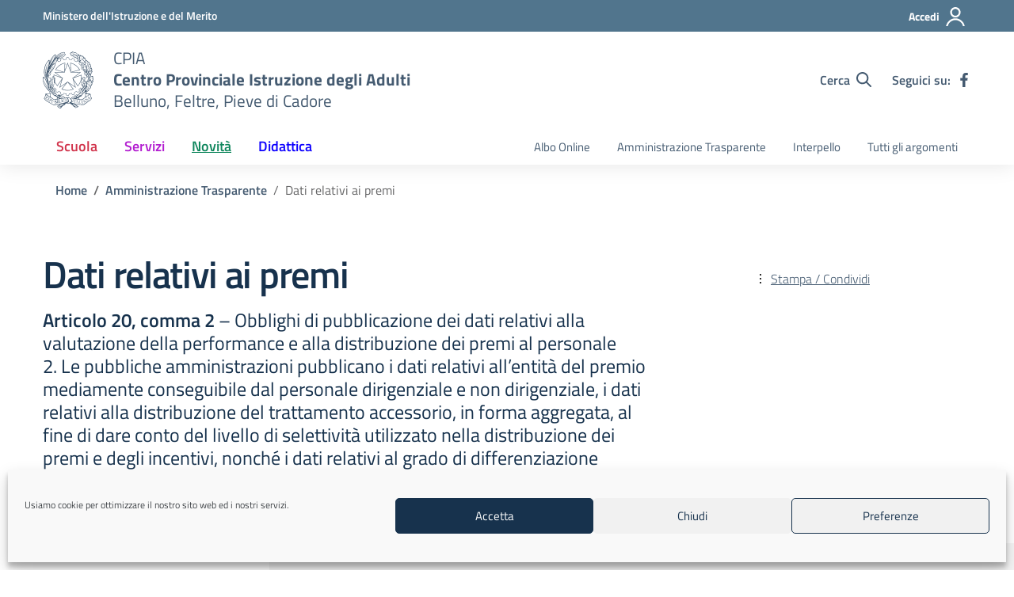

--- FILE ---
content_type: text/css; charset=UTF-8
request_url: https://www.cpiabl.edu.it/wp-content/themes/design-scuole-wordpress-theme-2.5.1/style.css?ver=4e60d24b0fd77669122af04fc357875e
body_size: -239
content:
/*!
Theme Name: Design Scuole Italia
Author: Dipartimento per la trasformazione digitale - Presidenza del Consiglio dei Ministri
Description: Design Scuole Italia è il tema di WordPress per i siti delle Scuole Italiane. Rispetta le linee guida di design dell’Agenzia per l’Italia digitale rilasciare dal Team per la Trasformazione Digitale. Utilizza Bootstrap Italia. Basato sul precedente lavoro di Marco Buttarini.
Version: 2.5.1
License: AGPL 3.0 or later
Text Domain: design_scuole_italia
*/

/** immagini e allineamenti wp **/
/* =WordPress Core
-------------------------------------------------------------- */
